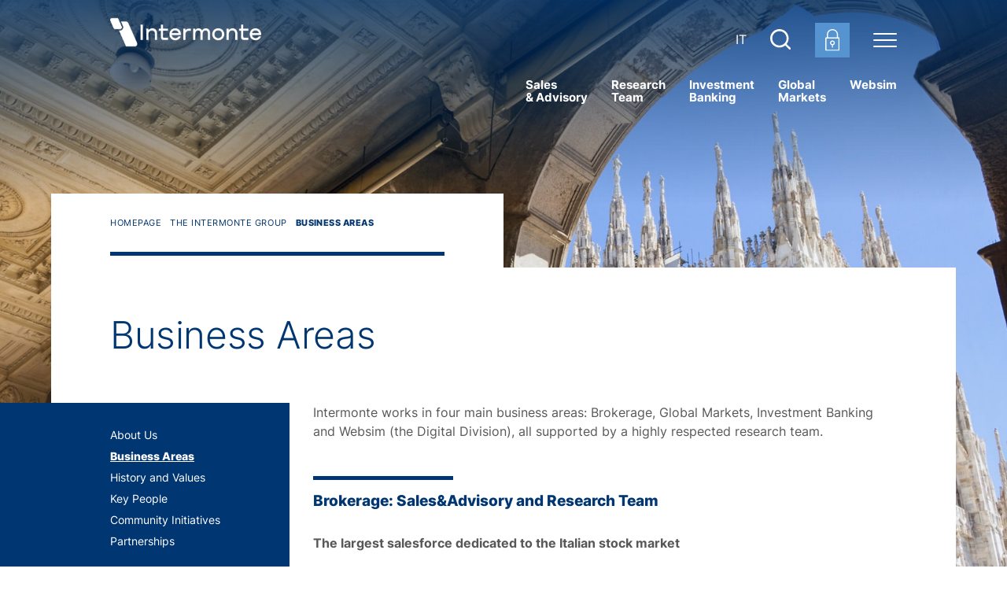

--- FILE ---
content_type: text/html; charset=utf-8
request_url: https://www.intermonte.it/en/about-us/business-areas.html
body_size: 6538
content:
<!doctype html>

<html lang="en">

<head>
<!--dev null-->
    <title itemprop="name">Business Areas - Intermonte</title><link rel="alternate" hreflang="en-US" href="https://www.intermonte.it/en/about-us/business-areas.html"><link rel="alternate" hreflang="it-IT" href="https://www.intermonte.it/it/chi-siamo/aree-di-attivita.html"><link rel="alternate" hreflang="x-default" href="https://www.intermonte.it"><meta property="og:url" content="https://www.intermonte.it/en/about-us/business-areas.html"><meta property="og:title" content="Business Areas"><meta property="og:locale" content="en_US">
<meta id="meta-viewport" name="viewport" content="width=device-width, initial-scale=1.0">
<meta http-equiv="x-ua-compatible" content="ie=edge">


<link rel="apple-touch-icon" sizes="180x180" href="/includes/icons/apple-touch-icon.png?v2">
<link rel="icon" type="image/png" sizes="32x32" href="/includes/icons/favicon-32x32.png?v2">
<link rel="icon" type="image/png" sizes="16x16" href="/includes/icons/favicon-16x16.png?v2">
<link rel="manifest" href="/includes/icons/site.webmanifest">
<link rel="mask-icon" href="/includes/icons/safari-pinned-tab.svg?v2" color="#5bbad5">
<link rel="shortcut icon" href="/includes/icons/favicon.ico?v2">
<meta name="apple-mobile-web-app-title" content="Intermonte">
<meta name="theme-color" content="#ffffff">

<link rel="stylesheet" href="/includes/css/style.css">
<link rel="stylesheet" media="print" href="/includes/css/print.css">


<!-- Matomo -->
<script>
  var _paq = window._paq = window._paq || [];
  /* tracker methods like "setCustomDimension" should be called before "trackPageView" */
  _paq.push(['trackPageView']);
  _paq.push(['enableLinkTracking']);
  (function() {
    var u="https://analytics.intermonte.it/";
    _paq.push(['setTrackerUrl', u+'matomo.php']);
    _paq.push(['setSiteId', '2']);
    var d=document, g=d.createElement('script'), s=d.getElementsByTagName('script')[0];
    g.async=true; g.src=u+'matomo.js'; s.parentNode.insertBefore(g,s);
  })();
</script>
<!-- End Matomo Code -->


    
    
    
    <!--dev null-->
    
</head>

<body class="body--article" id="sez22">
    
    <div class="body">
        <header id="header" class="header ">                                             
            <a href="#main-content-target" class="sr-only skip-link">Salta al contenuto principale</a><div class="main__navbar"><div class="container"><div class="main__navbar-row"><div class="col-logo col-auto "><a class="header__brand__a" href="/en/index.html" aria-label="Go to homepage"><img src="/includes/img/logo-intermonte-white.png?v2" class="header__brand__img" alt="Logo Intermonte"></a></div><div class="col"></div><div class="col-auto tools d-none d-md-flex"><div class="tool"><a href="/it/chi-siamo/aree-di-attivita.html">IT</a></div><div class="tool"><a href="#"><img src="/includes/img/ico-search-white.svg" alt="Risultato Ricerca"><span class="sr-only">Risultato Ricerca</span></a></div></div><div class="col-auto px-0"><div class="header__toggler"><button class="menu-toggler collapsed" type="button" data-toggle="collapse" data-target="#menu" aria-controls="menu" aria-expanded="false" aria-label="Menu di navigazione"><span class="menu-toggler__bar"></span></button></div></div><nav id="menu" class="main__nav navbar-collapse collapse" aria-expanded="false"><div class="container px-0"><div class="tools d-md-none"><div class="tool"><a href="/it/chi-siamo/aree-di-attivita.html">IT</a></div><div class="tool"><a href="#"><img src="/includes/img/ico-search-white.svg" alt="Risultato Ricerca"><span class="sr-only">Risultato Ricerca</span></a></div></div><ul class="main__st"><li id="n59" class="main__li"><button type="button" class="nav-btn" data-target="#n59-nd" aria-label="The Intermonte Group"></button><div class="main__nd"><div id="n59-nd" class="main__nd-level main__nd-level--in"><button type="button" class="main__head"><span class="nav-btn"></span><span class="main__head__text">The Intermonte Group</span></button><ul class="main__nd__ul"><li id="n105" class="main__li"><a class="main__a" href="/en/about-us/about-us.html" title="About Us">About Us</a></li><li id="n62" class="main__li"><a href="/en/about-us/business-areas.html" title="Business Areas" class="main__a active">Business Areas</a></li><li id="n60" class="main__li"><a class="main__a" href="/en/about-us/history-and-values.html" title="History and Values">History and Values</a></li><li id="n63" class="main__li"><a class="main__a" href="/en/about-us/key-people/management.html" title="Key People">Key People</a></li><li id="n61" class="main__li"><a class="main__a" href="/en/about-us/community-initiatives.html" title="Community Initiatives">Community Initiatives</a></li><li id="n64" class="main__li"><a class="main__a" href="/en/about-us/partnerships.html" title="Partnerships">Partnerships</a></li></ul></div></div><a href="/en/about-us/about-us.html" title="The Intermonte Group" class="main__a active">The Intermonte Group</a></li><li id="n65" class="main__li"><button type="button" class="nav-btn" data-target="#n65-nd" aria-label="Business"></button><div class="main__nd"><div id="n65-nd" class="main__nd-level"><button type="button" class="main__head"><span class="nav-btn"></span><span class="main__head__text">Business</span></button><ul class="main__nd__ul"><li id="n66" class="main__li"><a class="main__a" href="/en/businesses/sales.html" title="Sales &amp; Advisory">Sales & Advisory</a></li><li id="n67" class="main__li"><a class="main__a" href="/en/businesses/research-team.html" title="Research Team">Research Team</a></li><li id="n68" class="main__li"><a class="main__a" href="/en/businesses/investment-banking.html" title="Investment Banking">Investment Banking</a></li><li id="n69" class="main__li"><a class="main__a" href="/en/businesses/global-markets.html" title="Global Markets">Global Markets</a></li><li id="n71" class="main__li"><a class="main__a" href="/en/businesses/digital-division.html" title="Websim">Websim</a></li></ul></div></div><a class="main__a" href="/en/businesses/sales.html" title="Business">Business</a></li><li id="n72" class="main__li"><button type="button" class="nav-btn" data-target="#n72-nd" aria-label="Recent Operations"></button><div class="main__nd"><div id="n72-nd" class="main__nd-level"><button type="button" class="main__head"><span class="nav-btn"></span><span class="main__head__text">Recent Operations</span></button><ul class="main__nd__ul"><li id="n73" class="main__li"><a class="main__a" href="/en/operations/equity-capital-markets.html" title="Equity Capital Markets">Equity Capital Markets</a></li><li id="n74" class="main__li"><a class="main__a" href="/en/operations/financial-advisory.html" title="Financial Advisory / M&amp;A">Financial Advisory / M&A</a></li><li id="n75" class="main__li"><a class="main__a" href="/en/operations/debt-advisory-e-debt-capital-markets.html" title="Debt Advisory e Debt Capital Markets">Debt Advisory e Debt Capital Markets</a></li><li id="n76" class="main__li"><a class="main__a" href="/en/operations/specialist-corporate-broker.html" title=" Specialist &amp; Corporate Broker"> Specialist & Corporate Broker</a></li></ul></div></div><a class="main__a" href="/en/operations/recent-operations.html" title="Recent Operations">Recent Operations</a></li><li id="n149" class="main__li"><button type="button" class="nav-btn" data-target="#n149-nd" aria-label="Corporate Governance - Intermonte"></button><div class="main__nd"><div id="n149-nd" class="main__nd-level"><button type="button" class="main__head"><span class="nav-btn"></span><span class="main__head__text">Corporate Governance - Intermonte</span></button><ul class="main__nd__ul"><li id="n158" class="main__li"><a class="main__a" href="/en/corporate-governance-intermonte-partners/company-documentation.html" title="Company Documentation">Company Documentation</a></li><li id="n153" class="main__li"><a class="main__a" href="/en/corporate-governance-intermonte-partners/shareholder-meetings/index.html" title="Shareholder Meetings" target="_blank">Shareholder Meetings</a></li><li id="n154" class="main__li"><a class="main__a" href="/en/corporate-governance-intermonte-partners/board-of-directors-and-committees.html" title="Board of Directors and Committees">Board of Directors and Committees</a></li><li id="n155" class="main__li"><a class="main__a" href="/en/corporate-governance-intermonte-partners/board-of-statutory-auditors.html" title="Board of Statutory Auditors">Board of Statutory Auditors</a></li><li id="n156" class="main__li"><a class="main__a" href="/en/corporate-governance-intermonte-partners/independent-auditor.html" title="Independent Auditor">Independent Auditor</a></li></ul></div></div><a class="main__a" href="/en/corporate-governance-intermonte-partners/board-of-directors-and-committees.html" title="Corporate Governance - Intermonte">Corporate Governance - Intermonte</a></li><li id="n159" class="main__li"><button type="button" class="nav-btn" data-target="#n159-nd" aria-label="Investor Relations - Intermonte Partners"></button><div class="main__nd"><div id="n159-nd" class="main__nd-level"><button type="button" class="main__head"><span class="nav-btn"></span><span class="main__head__text">Investor Relations - Intermonte Partners</span></button><ul class="main__nd__ul"><li id="n160" class="main__li"><a class="main__a" href="/en/investor-relations-intermonte-partners/intermonte-in-a-nutshell.html" title="Intermonte in a Nutshell">Intermonte in a Nutshell</a></li><li id="n195" class="main__li"><a class="main__a" href="/en/investor-relations-intermonte-partners/Stock_Performance.html" title="Information on the Stock ">Information on the Stock </a></li><li id="n163" class="main__li"><a class="main__a" href="/en/investor-relations-intermonte-partners/presentations.html" title="Presentations">Presentations</a></li><li id="n164" class="main__li"><a class="main__a" href="/en/investor-relations-intermonte-partners/results-and-reports.html" title="Results and Reports">Results and Reports</a></li><li id="n165" class="main__li"><a class="main__a" href="/en/investor-relations-intermonte-partners/press-releases/index.html" title="Press Releases (Price Sensitive)">Press Releases (Price Sensitive)</a></li><li id="n168" class="main__li"><a class="main__a" href="/en/investor-relations-intermonte-partners/ipo.html" title="IPO">IPO</a></li><li id="n237" class="main__li"><a class="main__a" href="/en/investor-relations-intermonte-partners/opa-2024-2025.html" title="OPA 2024-2025">OPA 2024-2025</a></li></ul></div></div><a class="main__a" href="/en/investor-relations-intermonte-partners/intermonte-in-a-nutshell.html" title="Investor Relations - Intermonte Partners">Investor Relations - Intermonte Partners</a></li><li id="n51" class="main__li"><button type="button" class="nav-btn" data-target="#n51-nd" aria-label="News/Events"></button><div class="main__nd"><div id="n51-nd" class="main__nd-level"><button type="button" class="main__head"><span class="nav-btn"></span><span class="main__head__text">News/Events</span></button><ul class="main__nd__ul"><li id="n77" class="main__li"><a class="main__a" href="/en/news-events/press-releases/index.html" title="Press Releases">Press Releases</a></li><li id="n78" class="main__li"><a class="main__a" href="/en/news-events/interviews-and-articles/index.html" title="Interviews and Articles ">Interviews and Articles </a></li><li id="n52" class="main__li"><a class="main__a" href="/en/news-events/events/index.html" title="Events">Events</a></li><li id="n80" class="main__li"><a class="main__a" href="/en/news-events/press-kit.html" title="Press Kit">Press Kit</a></li></ul></div></div><a class="main__a" href="/en/news-events/index.html" title="News/Events">News/Events</a></li><li id="n81" class="main__li"><a class="main__a" href="/en/free-reports/index.html" title="Free Reports">Free Reports</a></li><li id="n82" class="main__li"><button type="button" class="nav-btn" data-target="#n82-nd" aria-label="Legal Notices"></button><div class="main__nd"><div id="n82-nd" class="main__nd-level"><button type="button" class="main__head"><span class="nav-btn"></span><span class="main__head__text">Legal Notices</span></button><ul class="main__nd__ul"><li id="n85" class="main__li"><a class="main__a" href="/en/legal-notices/mifid-ii.html" title="MiFid II">MiFid II</a></li><li id="n83" class="main__li"><a class="main__a" href="/includes/pdf/Disclosure_Sito_eng.pdf" title="MAR Disclaimer and Conflict of Interest " target="_blank">MAR Disclaimer and Conflict of Interest </a></li><li id="n121" class="main__li"><a class="main__a" href="/en/legal-notices/pillar-iii.html" title="Pillar III">Pillar III</a></li><li id="n192" class="main__li"><a class="main__a" href="/static/upload/pol/pol_st_01_022024---1---policy-best-execution-eng.pdf" title="Execution Policy" target="_blank">Execution Policy</a></li><li id="n87" class="main__li"><a class="main__a" href="/en/legal-notices/emir-trasparency.html" title="Emir Trasparency">Emir Trasparency</a></li><li id="n88" class="main__li"><a class="main__a" href="/en/legal-notices/brexit.html" title="Brexit">Brexit</a></li><li id="n89" class="main__li"><a class="main__a" href="/en/legal-notices/complaints-securities-and-financial-ombudsman-acf.html" title="Complaints - Securities and Financial Ombudsman (ACF)">Complaints - Securities and Financial Ombudsman (ACF)</a></li><li id="n176" class="main__li"><a class="main__a" href="/en/legal-notices/organisational-model.html" title="Organisation, Management and Control Model">Organisation, Management and Control Model</a></li><li id="n228" class="main__li"><a class="main__a" href="/en/legal-notices/whistleblowing.html" title="Whistleblowing">Whistleblowing</a></li><li id="n235" class="main__li"><a class="main__a" href="/static/upload/all/allocation-policy.pdf" title="Allocation Policy" target="_blank">Allocation Policy</a></li></ul></div></div><a class="main__a" href="/en/legal-notices/mifid-ii.html" title="Legal Notices">Legal Notices</a></li><li id="n91" class="main__li"><a class="main__a" href="/en/contacts.html" title="Contacts">Contacts</a></li><li id="n107" class="main__li"><a class="main__a" href="/en/customer-area/login.html" title="Customer Area">Customer Area</a></li></ul></div></nav></div></div></div>
        </header>
        
<style>
@media (min-width: 1600px) {
.tool--lock{z-index:100}
}
@media (min-width: 992px) {
.header-str{z-index:2;}
}

</style>
<a href="/en/customer-area/login.html" class="tool tool--lock" aria-label="Customer area login">
  <img src="/includes/img/ico-lock-white.svg" alt="Immagine Customer area login">
</a>

        <div class="header-str"><div class="container"><nav class="header-str__nav"><ul class="header-str__ul"><li><a href="/en/businesses/sales.html" title="Sales &amp; Advisory">Sales<br>& Advisory</a></li><li><a href="/en/businesses/research-team.html" title="Research Team">Research <br>Team</a></li><li><a href="/en/businesses/investment-banking.html" title="Investment Banking">Investment <br> Banking</a></li><li><a href="/en/businesses/global-markets.html" title="Global Markets">Global <br>Markets</a></li><li><a href="/en/businesses/digital-division.html" title="Websim">Websim<br></a></li></ul></nav></div></div>

        <style>@media (max-width:768px) { .lead { background-image: url('/static/upload/tes/test_chisiamo_mob.jpg'); }}@media (min-width:769px) { .lead { background-image: url('/static/upload/tes/test_chisiamo.jpg'); }}</style><div class="lead"></div>
        
        <main class="main">
	        <div class="container">
                <nav class="breadcrumbs"><ol class="breadcrumb" itemscope="itemscope" itemtype="http://schema.org/BreadcrumbList"><li itemprop="itemListElement" itemscope="itemscope" itemtype="http://schema.org/ListItem"><a id="/en/index.html" itemscope="itemscope" itemtype="http://schema.org/Thing" itemprop="item" href="/en/index.html" title="Homepage"><span itemprop="name">Homepage</span></a><meta itemprop="position" content="1"></li><li itemprop="itemListElement" itemscope="itemscope" itemtype="http://schema.org/ListItem"><a id="/en/about-us/about-us.html" itemscope="itemscope" itemtype="http://schema.org/Thing" itemprop="item" href="/en/about-us/about-us.html" title="The Intermonte Group"><span itemprop="name">The Intermonte Group</span></a><meta itemprop="position" content="2"></li><li class="active" itemprop="itemListElement" itemscope="itemscope" itemtype="http://schema.org/ListItem"><span itemprop="name">Business Areas</span><meta itemprop="position" content="3"></li></ol></nav>
		 <div class="cnt">
            <article id="main-content-target">
                        <div class="cnt__header"><h1 class="cnt__title">Business Areas</h1></div>
                        <div class="row">
                            <div class="d-none d-lg-block col-lg-3">
                                <nav class="cnt__nav"><ul><li><a href="/en/about-us/about-us.html" title="About Us">About Us</a></li><li><a href="/en/about-us/business-areas.html" title="Business Areas" class="active">Business Areas</a></li><li><a href="/en/about-us/history-and-values.html" title="History and Values">History and Values</a></li><li><a href="/en/about-us/key-people/management.html" title="Key People">Key People</a></li><li><a href="/en/about-us/community-initiatives.html" title="Community Initiatives">Community Initiatives</a></li><li><a href="/en/about-us/partnerships.html" title="Partnerships">Partnerships</a></li></ul></nav>
                            </div>
                            <div class="col-lg-9 pb-lg-4">
                                <div class="cnt__body"><p><p>Intermonte works in four main business areas: Brokerage, Global Markets, Investment Banking and Websim (the Digital Division), all supported by a highly respected research team.</p>
</p><h2>Brokerage: Sales&Advisory and Research Team</h2><p><p><strong>The largest salesforce dedicated to the Italian stock market</strong></p>

<p><em>Our team is backed up by independent research, trading strategies, and advanced consultancy to support institutional investors</em></p>

<p><strong>Sales &amp; Trading</strong></p>

<ul>
	<li>750+ active clients</li>
	<li>Italian and European equity brokerage</li>
	<li>Corporate and government bond brokerage</li>
	<li>ETF and derivatives brokerage</li>
</ul>

<p class="Bullets"><strong>Advisory</strong></p>

<ul>
	<li>Advice on institutional portfolios</li>
	<li>SICAV management</li>
	<li>Consultancy for private banking/sales networks</li>
</ul>

<p class="Bullets"><strong>Equity Research</strong></p>

<p><em>Historic leadership in research on Italian stocks, specific focus on listed SMEs</em></p>

<ul>
	<li>Daily and monthly reports</li>
	<li>Monthly Mid/Small Caps Reports</li>
	<li>Specific focus on SMEs listed on the EGM segment</li>
	<li>Sectorial and strategic reports</li>
	<li>Analysis of macro-economic trends</li>
</ul>
</p><h2>Investment Banking</h2><p><p><strong>Leadership in Investment Banking services for SMEs:&nbsp;</strong>Intermonte offers a wide range of Investment Banking services for listed and unlisted companies and financial investors</p>

<p><strong>ECM &amp; DCM</strong></p>

<ol start="14" style="list-style-type:lower-alpha">
</ol>

<ul>
	<li>IPOs - stock market listings</li>
	<li>Stock and bond placements</li>
	<li>Corporate brokerage &amp; buy-backs</li>
	<li>Private placements</li>
	<li>Rights issues and secondary offerings</li>
</ul>

<p><strong>M&amp;A &amp; Advisory</strong></p>

<ul>
	<li>Mergers &amp; acquisitions</li>
	<li>Business valuations</li>
	<li>Financial consultancy</li>
</ul>
</p><h2>Global Markets</h2><p><p><strong>Among the leaders in market making on Options and Futures:&nbsp;</strong>Global Markets offers Intermonte clients services across different Asset Classes, enabling investors to develop strategies for investment or portfolio risk hedging</p>

<ul>
	<li><span style="font-size: 1rem;">Primary market-making for options and futures on individual stocks and FTSE-MIB index option</span></li>
	<li>Trading of listed derivatives on behalf of institutional investors</li>
	<li>Plain Vanilla derivatives</li>
	<li>Structuring of customized hedging products</li>
	<li>Algorithmic market making</li>
</ul>
</p><h2>Websim: the Digital Divsion</h2><p><p class="BodyText"><b>Websim is the fast-track route to analysis, news and events that move the financial markets: </b>investment news, information, and digital consultancy for retail customers and banking networks (FAs, private bankers, etc.) with a section dedicated to private bankers</p>

<p><strong>Websim Investment Solutions</strong></p>

<p>Websim Investment Solutions offers a <b>financial advisory service </b>that stands out for its<b> </b>excellence<b> </b>and<b> </b>professionalism. Over <b>25 years</b> of experience.</p>

<p>Solutions:</p>

<ul>
	<li><span style="text-autospace:none"><b>Market Analysis and Interpretation</b>: help with understanding market dynamics, providing detailed analysis and valuable insights for informed decision-making.</span></li>
	<li><span style="text-autospace:none"><b>Customised Investment Solutions</b>: our expertise means we can pin-point the best investment opportunities and adapt them to your specific needs and financial objectives.</span></li>
	<li><span style="text-autospace:none"><b>Strategic Asset Allocation</b>: we can guide you in setting up an optimised portfolio, balancing risks and returns.</span></li>
</ul>

<p>&nbsp;</p>
</p></div>
                                
                            </div>
                        </div>
                    </article>
                </div>
            </div>
        </main>

        <footer id="footer" class="footer">
           <div class="container">
            <div class="row pr-lg-4"><div class="footer-logo col-auto col-md-6"><a href="/en/index.html" aria-label="Logo Intermonte"><img class="img-fluid" src="/includes/img/logo-intermonte.png?v2" alt="Logo Intermonte"></a></div><div class="footer-nav col-auto col-md-6"><ul class="footer__ul"><li><a href="/en/accessibilita.html" target="">Accessibility</a></li><li><a href="/en/privacy.html" target="">Privacy</a></li><li><a href="/en/privacy-cookie.html" target="">Cookie Policy</a></li><li><a href="https://www.linkedin.com/company/intermonte/" target="_blank" rel="noopener noreferrer"><img src="/static/upload/ico/ico-ln.svg" alt="Linkedin"></a></li></ul></div><div class="footer-copy col-12"><div class="footer-aiaf text-left mb-3"><p>Intermonte is a Banca Generali Group Company</p></div>
<div class="text-left"><div class="copy"><p><b>Intermonte</b> Galleria De Cristoforis, 7/8 - 20122 Milan (Italy) - Tel +39 02 771151 - P.IVA 01333550323</p></div>
<div class="footer-aiaf text-left mb-3"><p>Intermonte is a Supporting Member of AIAF</p></div>
</div></div>
           </div>
        </footer>
        
    </div>

    

<script src="/includes/js/en-US/StringResources.js"></script>
<script src="/includes/js/jquery-3.7.1.min.js"></script>
<script src="/includes/js/plugins.js?v=202511241021"></script>
<script src="/includes/js/application.js"></script>


	
       

</body>

</html>

--- FILE ---
content_type: text/css
request_url: https://www.intermonte.it/includes/css/print.css
body_size: 706
content:
@media print{*,::after,::before{text-shadow:none!important;box-shadow:none!important}a:not(.btn){text-decoration:underline}abbr[title]::after{content:" (" attr(title) ")"}pre{white-space:pre-wrap!important}blockquote,pre{border:1px solid #979797;page-break-inside:avoid}thead{display:table-header-group}img,tr{page-break-inside:avoid}h2,h3,p{orphans:3;widows:3}h2,h3{page-break-after:avoid}@page{size:a3}body{min-width:992px!important}.container{min-width:992px!important}.navbar{display:none}.badge{border:1px solid #000}.table{border-collapse:collapse!important}.table td,.table th{background-color:#fff!important}.table-bordered td,.table-bordered th{border:1px solid #dee2e6!important}.table-dark{color:inherit}.table-dark tbody+tbody,.table-dark td,.table-dark th,.table-dark thead th{border-color:#dee2e6}.table .thead-dark th{color:inherit;border-color:#dee2e6}}@media print{#footer,#header{display:none}.collapse:not(.show),body,main{display:block}.prod__title{background-color:#003671}.btn-secondary:not(:disabled):not(.disabled){background-color:#003671}.d-print-none{display:none!important}.d-print-block{display:block!important}.d-print-flex{display:flex!important}.d-print-inline-flex{display:inline-flex!important}.lead,.lead__item{height:auto;padding:0}.lead__title{font-size:30px;color:#003671;margin-bottom:1em;text-align:left}.main{padding-top:0!important}.cart__cat__title{color:#003671;border-top:1px solid #003671;padding:1em}.lead-claim,.lead-claim.slick-slider{position:static}.btn-link-secondary{color:#003671}}

--- FILE ---
content_type: image/svg+xml
request_url: https://www.intermonte.it/includes/img/ico-search-white.svg
body_size: 730
content:
<?xml version="1.0" encoding="utf-8"?>
<!-- Generator: Adobe Illustrator 16.0.0, SVG Export Plug-In . SVG Version: 6.00 Build 0)  -->
<!DOCTYPE svg PUBLIC "-//W3C//DTD SVG 1.1//EN" "http://www.w3.org/Graphics/SVG/1.1/DTD/svg11.dtd">
<svg version="1.1" id="Livello_1" xmlns="http://www.w3.org/2000/svg" xmlns:xlink="http://www.w3.org/1999/xlink" x="0px" y="0px"
	 width="25.885px" height="25.999px" viewBox="0 0 25.885 25.999" enable-background="new 0 0 25.885 25.999" xml:space="preserve">
<path fill="#FFFFFF" d="M24.568,25.998c-0.34,0-0.67-0.141-0.899-0.391l-4.778-4.799c-2.05,1.647-4.603,2.561-7.24,2.549
	C5.2,23.336-0.02,18.097,0,11.638c0.01-3.08,1.24-6.041,3.42-8.221c4.5-4.529,11.821-4.561,16.35-0.061
	c0.02,0.021,0.04,0.039,0.061,0.061C24,7.627,24.37,14.286,20.7,18.945l4.83,4.802c0.49,0.528,0.471,1.351-0.039,1.858
	C25.249,25.869,24.918,26.009,24.568,25.998z M11.648,2.6c-2.4,0.01-4.69,0.969-6.38,2.68c-1.72,1.689-2.69,4-2.67,6.41
	c0.02,2.4,0.98,4.701,2.67,6.4c1.67,1.729,3.97,2.688,6.37,2.68c2.398-0.021,4.689-0.979,6.371-2.68c1.72-1.682,2.688-3.99,2.67-6.4
	c-0.012-2.41-0.973-4.711-2.67-6.41C16.348,3.548,14.047,2.589,11.648,2.6z"/>
</svg>


--- FILE ---
content_type: image/svg+xml
request_url: https://www.intermonte.it/static/upload/ico/ico-ln.svg
body_size: 712
content:
<?xml version="1.0" encoding="utf-8"?>
<!-- Generator: Adobe Illustrator 16.0.0, SVG Export Plug-In . SVG Version: 6.00 Build 0)  -->
<!DOCTYPE svg PUBLIC "-//W3C//DTD SVG 1.1//EN" "http://www.w3.org/Graphics/SVG/1.1/DTD/svg11.dtd">
<svg version="1.1" id="Capa_1" xmlns="http://www.w3.org/2000/svg" xmlns:xlink="http://www.w3.org/1999/xlink" x="0px" y="0px"
	 width="512px" height="512px" viewBox="0 0 512 512" enable-background="new 0 0 512 512" xml:space="preserve">
<g>
	<path id="LinkedIn" fill="#003671" d="M512,311.334v189.29H402.262V324.011c0-44.366-15.872-74.645-55.594-74.645
		c-30.322,0-48.367,20.405-56.307,40.144c-2.895,7.057-3.64,16.879-3.64,26.757v184.356H176.947c0,0,1.479-299.123,0-330.114
		h109.764v46.792c-0.223,0.35-0.512,0.728-0.721,1.066h0.721v-1.066c14.583-22.461,40.628-54.548,98.923-54.548
		C457.857,162.753,512,209.935,512,311.334z M62.117,11.378C24.563,11.378,0,36.01,0,68.402c0,31.687,23.853,57.067,60.66,57.067
		h0.733c38.281,0,62.089-25.376,62.089-57.067C122.761,36.01,99.675,11.378,62.117,11.378z M6.52,500.624h109.733V170.51H6.52
		V500.624z"/>
</g>
</svg>


--- FILE ---
content_type: image/svg+xml
request_url: https://www.intermonte.it/includes/img/arrow-right-primary.svg
body_size: 182
content:
<svg xmlns="http://www.w3.org/2000/svg" width="22" height="10" viewBox="0 0 22 10"><polygon points="17.08 0 17.08 3.48 0 3.48 0 6.52 17.08 6.52 17.08 10 22 5 " fill="#003671"/></svg>